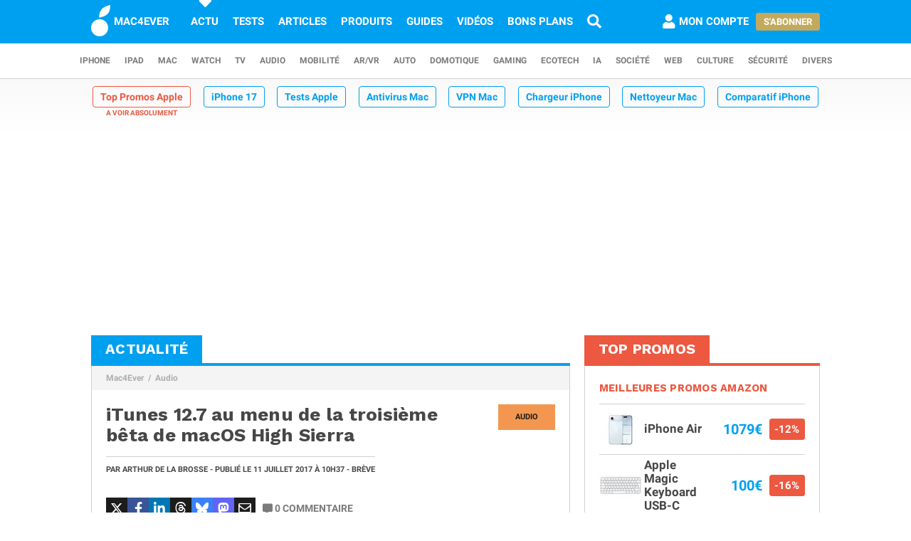

--- FILE ---
content_type: text/html; charset=UTF-8
request_url: https://www.mac4ever.com/audio/123065-itunes-12-7-au-menu-de-la-troisieme-beta-de-macos-high-sierra
body_size: 15022
content:
<!doctype html>
<!--suppress HttpUrlsUsage -->
<html class="no-js" lang="fr-FR" prefix="og: http://ogp.me/ns#">
<head>
    <meta charset="UTF-8">
    <link rel='dns-prefetch' href="//img-api.mac4ever.com">
            <link rel="dns-prefetch" href="//scripts.opti-digital.com">
                <link rel="dns-prefetch" href="//cache.consentframework.com">
        <link rel='dns-prefetch' href="//choices.consentframework.com">
        <meta http-equiv="x-ua-compatible" content="ie=edge">
    <meta name="viewport" content="width=device-width, initial-scale=1.0, user-scalable=yes">
    <link rel="alternate" type="application/rss+xml" href="/flux/rss/content/all"/>
    <title>iTunes 12.7 au menu de la troisième bêta de macOS High Sierra</title>
    <base href="https://www.mac4ever.com">
    <meta name="description" content="La troisième pré-version de macOS High Sierra, disponible au téléchargement depuis hier soir pour les développeurs enregistrés, comprend une nouvelle…">
            <meta name="author" content="Arthur de la Brosse">
        <link rel="canonical" href="https://www.mac4ever.com/audio/123065-itunes-12-7-au-menu-de-la-troisieme-beta-de-macos-high-sierra">
                    <meta name="robots" content="index, follow, max-image-preview:large, max-snippet:-1, max-video-preview:-1">
        <link rel="preload" href="https://www.mac4ever.com/bundles/cmswww/font/roboto/roboto-italic-300-latin.woff2" as="font"
      type="font/woff2"
      crossorigin>
<link rel="preload" href="https://www.mac4ever.com/bundles/cmswww/font/roboto/roboto-italic-700-latin.woff2" as="font"
      type="font/woff2"
      crossorigin>
<link rel="preload" href="https://www.mac4ever.com/bundles/cmswww/font/roboto/roboto-normal-300-latin.woff2" as="font"
      type="font/woff2"
      crossorigin>
<link rel="preload" href="https://www.mac4ever.com/bundles/cmswww/font/roboto/roboto-normal-700-latin.woff2" as="font"
      type="font/woff2"
      crossorigin>
<link rel="preload" href="https://www.mac4ever.com/bundles/cmswww/font/work-sans/work-sans-normal-700-latin.woff"
      as="font" type="font/woff"
      crossorigin>    <script>
    window.dataLayer =  window.dataLayer || [];
    function gtag(){dataLayer.push(arguments);}
    gtag('consent', 'default', {
        'ad_storage': 'denied',
        'analytics_storage': 'denied'
    });
    window.m4eDataState = {
        'ga4': 'G-FHQ1XWC6MR',
        'route': 'article_item',
        'platform': 'www',
        'app': 'www',
        'section': 'news',
        'category': 'audio',
        'vip': '0',
        'uid': 'cfcd208495d565ef66e7dff9f98764da'
    };
    window.dataLayer.push(window.m4eDataState);
</script>                <script>
            window.Sddan = {
                "info": {
                    "hd_m": "",
                    "hd_s256": "",
                    "uf_postal_code": "",
                    "uf_bday": "",
                    "uf_gender": "",
                }
            };
        </script>
        <script data-cfasync="false" src="https://cache.consentframework.com/js/pa/30402/c/YeEjH/stub"
                referrerpolicy="unsafe-url"></script>
        <script ></script>
        <script data-cfasync="false" src="https://choices.consentframework.com/js/pa/30402/c/YeEjH/cmp"
                referrerpolicy="unsafe-url" async></script>
            <script>(function (w, d, s, l, i) {
            w[l] = w[l] || [];
            w[l].push({
                'gtm.start':
                    new Date().getTime(), event: 'gtm.js'
            });
            const f = d.getElementsByTagName(s)[0],
                j = d.createElement(s), dl = l !== 'dataLayer' ? '&l=' + l : '';
            j.async = true;
            j.src =
                'https://www.googletagmanager.com/gtm.js?id=' + i + dl +
                '&gtm_auth=MD0oq23sS_rN5Z9qaBFcFQ' +
                '&gtm_preview=env-2' +
                '&gtm_cookies_win=x';
            f.parentNode.insertBefore(j, f);
        })(window, document, 'script', 'dataLayer', 'GTM-PS78BVQ');</script>
        <meta name="apple-itunes-app"
          content="app-id=459374554, affiliate-data=1306247">
    <meta name="google-play-app" content="app-id=com.eurekoo.m4emobile">
<meta name="apple-mobile-web-app-title" content="Mac4Ever">    <link rel="apple-touch-icon" sizes="180x180" href="/icon/apple-touch-icon.png">
<link rel="apple-touch-icon" sizes="167x167" href="/icon/apple-touch-icon-167x167.png">
<link rel="apple-touch-icon" sizes="152x152" href="/icon/apple-touch-icon-152x152.png">
<link rel="apple-touch-icon" sizes="120x120" href="/icon/apple-touch-icon-120x120.png">
<link rel="apple-touch-icon" sizes="76x76" href="/icon/apple-touch-icon-76x76.png">
<link rel="apple-touch-icon" sizes="60x60" href="/icon/apple-touch-icon-60x60.png">
<link rel="apple-touch-icon" href="/icon/apple-touch-icon.png">
<link rel="icon" type="image/png" sizes="512x512" href="/icon/android-chrome-512x512.png">
<link rel="icon" type="image/png" sizes="192x192" href="/icon/android-chrome-192x192.png">
<link rel="icon" type="image/png" sizes="64x64" href="/icon/favicon-64x64.png">
<link rel="icon" type="image/png" sizes="32x32" href="/icon/favicon-32x32.png">
<link rel="manifest" href="/icon/site.webmanifest">
<link rel="shortcut icon" href="/icon/favicon.ico">
<link rel="mask-icon" href="/icon/safari-pinned-tab.svg" color="#5bbad5">
<meta name="msapplication-TileImage" content="/icon/android-chrome-192x192.png">
<meta name="msapplication-TileColor" content="#009ef3">
<meta name="msapplication-config" content="/icon/browserconfig.xml">
<meta name="theme-color" content="#ffffff">
<meta name="application-name" content="Mac4Ever">        <meta property="og:url" content="https://www.mac4ever.com/audio/123065-itunes-12-7-au-menu-de-la-troisieme-beta-de-macos-high-sierra">
    <meta property="og:title" content="iTunes 12.7 au menu de la troisième bêta de macOS High Sierra">
    <meta property="og:description" content="La troisième pré-version de macOS High Sierra, disponible au téléchargement depuis hier soir pour les développeurs enregistrés, comprend une nouvelle…">
    <meta property="og:type" content="article">
    <meta property="og:image" content="https://img-api.mac4ever.com/1200/0/60525_itunes-12-7-est-disponible-dans-la-troisieme-beta-de-macos-high-sierra.webp">
    <meta property="og:image:width" content="1200">
    <meta property="og:image:height" content="1200">
    <meta property="og:image:type" content="image/webp">
    <meta property="og:site_name" content="Mac4Ever">
    <meta property="og:locale" content="fr_FR">
    <meta property="fb:app_id" content="258660857552128">
    <meta property="twitter:site" content="@mac4ever">
    <meta property="twitter:creator" content="@mac4ever">
    <meta property="twitter:card" content="summary_large_image">
    <meta property="twitter:url" content="https://www.mac4ever.com/audio/123065-itunes-12-7-au-menu-de-la-troisieme-beta-de-macos-high-sierra">
    <meta property="twitter:title" content="iTunes 12.7 au menu de la troisième bêta de macOS High Sierra">
    <meta property="twitter:description" content="La troisième pré-version de macOS High Sierra, disponible au téléchargement depuis hier soir pour les développeurs enregistrés, comprend une nouvelle…">
    <meta property="article:published_time" content="2017-07-11T10:37:27+02:00">
    <meta property="article:modified_time" content="2017-07-11T10:37:27+02:00">
    <meta property="article:section" content="Audio">
    <meta property="article:author" content="Arthur de la Brosse">
    <meta property="twitter:label1" content="Écrit par">
    <meta property="twitter:data1" content="Arthur de la Brosse">
        <script type="application/ld+json">
    {"@context":"https://schema.org","@graph":[{"@type":"ImageObject","@id":"https://www.mac4ever.com/audio/123065-itunes-12-7-au-menu-de-la-troisieme-beta-de-macos-high-sierra#primaryimage","inLanguage":"fr-FR","url":"https://img-api.mac4ever.com/1200/0/60525_itunes-12-7-est-disponible-dans-la-troisieme-beta-de-macos-high-sierra.webp","contentUrl":"https://img-api.mac4ever.com/1200/0/60525_itunes-12-7-est-disponible-dans-la-troisieme-beta-de-macos-high-sierra.webp","width":"1200","height":1200,"encodingFormat":"image/webp","caption":"iTunes 12.7 au menu de la troisi\u00e8me b\u00eata de macOS High Sierra"},{"@type":"WebPage","@id":"https://www.mac4ever.com/audio/123065-itunes-12-7-au-menu-de-la-troisieme-beta-de-macos-high-sierra","url":"https://www.mac4ever.com/audio/123065-itunes-12-7-au-menu-de-la-troisieme-beta-de-macos-high-sierra","name":"iTunes 12.7 au menu de la troisi\u00e8me b\u00eata de macOS High Sierra","isPartOf":{"@id":"https://www.mac4ever.com/audio/123065-itunes-12-7-au-menu-de-la-troisieme-beta-de-macos-high-sierra#website"},"about":{"@id":"https://www.mac4ever.com/audio/123065-itunes-12-7-au-menu-de-la-troisieme-beta-de-macos-high-sierra#organization"},"inLanguage":"fr-FR","image":{"@id":"https://www.mac4ever.com/audio/123065-itunes-12-7-au-menu-de-la-troisieme-beta-de-macos-high-sierra#primaryimage"},"primaryImageOfPage":{"@id":"https://www.mac4ever.com/audio/123065-itunes-12-7-au-menu-de-la-troisieme-beta-de-macos-high-sierra#primaryimage"},"breadcrumb":{"@id":"https://www.mac4ever.com/audio/123065-itunes-12-7-au-menu-de-la-troisieme-beta-de-macos-high-sierra#breadcrumb"},"description":"La troisi\u00e8me pr\u00e9-version de macOS High Sierra, disponible au t\u00e9l\u00e9chargement depuis hier soir pour les d\u00e9veloppeurs enregistr\u00e9s, comprend une nouvelle\u2026"},{"@type":"Person","@id":"https://www.mac4ever.com/audio/123065-itunes-12-7-au-menu-de-la-troisieme-beta-de-macos-high-sierra#person/36198","name":"Arthur de la Brosse","url":"https://www.mac4ever.com/contact/36198","description":"Journaliste sur le site Mac4Ever, de 2014 \u00e0 2018","givenName":"Arthur","familyName":"de la Brosse","sameAs":["https://www.linkedin.com/in/arthur-de-la-brosse-28ab07281"],"image":{"@type":"ImageObject","@id":"https://www.mac4ever.com/audio/123065-itunes-12-7-au-menu-de-la-troisieme-beta-de-macos-high-sierra#person/36198/image","inLanguage":"fr-FR","url":"https://www.mac4ever.com/bundles/cmswww/img/layout/user-default.png","contentUrl":"https://www.mac4ever.com/bundles/cmswww/img/layout/user-default.png","width":200,"height":200,"encodingFormat":"image/png","caption":"Arthur de la Brosse"}},{"@type":"NewsArticle","@id":"https://www.mac4ever.com/audio/123065-itunes-12-7-au-menu-de-la-troisieme-beta-de-macos-high-sierra#article","headline":"iTunes 12.7 au menu de la troisi\u00e8me b\u00eata de macOS High Sierra","datePublished":"2017-07-11T10:37:27+02:00","dateModified":"2017-07-11T10:37:27+02:00","isPartOf":{"@id":"https://www.mac4ever.com/audio/123065-itunes-12-7-au-menu-de-la-troisieme-beta-de-macos-high-sierra"},"mainEntityOfPage":{"@id":"https://www.mac4ever.com/audio/123065-itunes-12-7-au-menu-de-la-troisieme-beta-de-macos-high-sierra"},"publisher":{"@id":"https://www.mac4ever.com/audio/123065-itunes-12-7-au-menu-de-la-troisieme-beta-de-macos-high-sierra#organization"},"inLanguage":"fr-FR","speakable":{"@type":"SpeakableSpecification","cssSelector":["article>.content"]},"author":{"name":"Arthur de la Brosse","@id":"https://www.mac4ever.com/audio/123065-itunes-12-7-au-menu-de-la-troisieme-beta-de-macos-high-sierra#person/36198"},"image":{"@id":"https://www.mac4ever.com/audio/123065-itunes-12-7-au-menu-de-la-troisieme-beta-de-macos-high-sierra#primaryimage"},"description":"La troisi\u00e8me pr\u00e9-version de macOS High Sierra, disponible au t\u00e9l\u00e9chargement depuis hier soir pour les d\u00e9veloppeurs enregistr\u00e9s, comprend une nouvelle\u2026"},{"@type":"BreadcrumbList","@id":"https://www.mac4ever.com/audio/123065-itunes-12-7-au-menu-de-la-troisieme-beta-de-macos-high-sierra#breadcrumb","itemListElement":[{"@type":"ListItem","position":1,"name":"Mac4Ever","item":"https://www.mac4ever.com/"},{"@type":"ListItem","position":2,"name":"Audio","item":"https://www.mac4ever.com/audio"}]},{"@type":"WebSite","@id":"https://www.mac4ever.com/audio/123065-itunes-12-7-au-menu-de-la-troisieme-beta-de-macos-high-sierra#website","name":"Mac4Ever","url":"https://www.mac4ever.com/","description":"Le Media High Tech : iPhone, Mac, Auto, Mobilit\u00e9, Energie, Domotique...","publisher":{"@id":"https://www.mac4ever.com/audio/123065-itunes-12-7-au-menu-de-la-troisieme-beta-de-macos-high-sierra#organization"},"potentialAction":{"@type":"SearchAction","target":{"@type":"EntryPoint","urlTemplate":"https://www.mac4ever.com/recherche?q={search_term_string}"},"query-input":{"@type":"PropertyValueSpecification","valueRequired":"true","valueName":"search_term_string"}},"inLanguage":"fr-FR"},{"@type":"Organization","@id":"https://www.mac4ever.com/audio/123065-itunes-12-7-au-menu-de-la-troisieme-beta-de-macos-high-sierra#organization","name":"Mac4Ever","url":"https://www.mac4ever.com/","logo":{"@type":"ImageObject","inLanguage":"fr-FR","@id":"https://www.mac4ever.com/audio/123065-itunes-12-7-au-menu-de-la-troisieme-beta-de-macos-high-sierra#logo","url":"https://www.mac4ever.com/bundles/cmswww/img/layout/logo-1200px.png","contentUrl":"https://www.mac4ever.com/bundles/cmswww/img/layout/logo-1200px.png","width":1200,"height":1200,"encodingFormat":"image/png","caption":"Mac4Ever"},"image":{"@id":"https://www.mac4ever.com/audio/123065-itunes-12-7-au-menu-de-la-troisieme-beta-de-macos-high-sierra#logo"},"sameAs":["https://www.facebook.com/Mac4Ever","https://x.com/Mac4ever","https://www.youtube.com/user/Mac4EverOfficiel","https://www.instagram.com/mac4ever/","https://www.tiktok.com/@mac4ever","https://news.google.com/publications/CAAqBwgKMLKWrgswv6HGAw?hl=fr&gl=FR&ceid=FR%3Afr","https://flipboard.com/@Mac4Ever2021"]}]}
    </script>
    <link href="/lib/foundation-sites/foundation.min.css?build=1b44acb789f61a4e9cbfc69db8e30ccd224527c9" rel="stylesheet" type="text/css">
    <link href="/bundles/cmswww/css/app.min.css?build=1b44acb789f61a4e9cbfc69db8e30ccd224527c9" rel="stylesheet">
</head>
<body class="www code40 noHeader "
      data-baseUrlImage="https://img-api.mac4ever.com" data-baseUrlWWW="https://www.mac4ever.com" data-adminUrl="https://admin.mac4ever.com"
      data-cmp="true"
      data-adserver-default="optidigital"
      data-adserver-noConsent="optidigital"
      data-webPush="BAzN_AeyBlTbt9x7dFMdVq_6kP-vSFoDu5czC26hsc0e2H3YsaYLvXKLrZJ5gRWWGsYq9DEHr0JyEcXSxS5D0Eg"
      data-hash="1b44acb789f61a4e9cbfc69db8e30ccd224527c9" data-user-id="0"
                      data-route="article_item">
    <!-- Google Tag Manager (noscript) -->
    <noscript>
        <iframe src="https://www.googletagmanager.com/ns.html?id=GTM-PS78BVQ&gtm_auth=MD0oq23sS_rN5Z9qaBFcFQ&gtm_preview=env-2&gtm_cookies_win=x" height="0" width="0"
                style="display:none;visibility:hidden"></iframe>
    </noscript>
    <!-- End Google Tag Manager (noscript) -->
<div id="page">
    <header>
        <div id="headerDesktop">
    <div class="primary">
        <nav aria-label="primary">
            <a href="/" rel="home">
                <i class="icon-b-mac4ever"></i>
                                    <div>MAC4EVER</div>
                            </a>
            <a href="/actu" class="highlight">Actu</a>
            <a href="/tests" >Tests</a>
            <a href="/dossiers"
               >Articles</a>
            <a href="/produits"
               >Produits</a>
            <a href="/guide-achat-apple"
               >Guides</a>
            <a href="/videos" >Vidéos</a>
            <a href="/bons-plans" >Bons plans</a>
            <a href="/recherche" aria-label="Recherche"
               ><i
                        class="icon icon-s-search"></i></a>
            <div class="spacer"></div>
                            <a href="/login?src=/compte/profil"
                   rel="nofollow"
                   class="account guest">
                    <i class="icon icon-s-user"></i><span class="pr1">Mon compte</span>
                </a>
                                        <div>
                    <a href="/vip" class="button gold">S'abonner</a>
                </div>
                                </nav>
    </div>
        <div class="secondary">
        <nav aria-label="secondary">
                            <a href="/iphone" aria-label="iPhone"
               data-category="iphone">
                    iPhone
            </a>
                            <a href="/ipad" aria-label="iPad"
               data-category="ipad">
                    iPad
            </a>
                            <a href="/mac" aria-label="Mac"
               data-category="mac">
                    Mac
            </a>
                            <a href="/watch" aria-label="Watch"
               data-category="watch">
                    Watch
            </a>
                            <a href="/tv" aria-label="TV"
               data-category="tv">
                    TV
            </a>
                            <a href="/audio" aria-label="Audio"
               data-category="audio">
                    Audio
            </a>
                            <a href="/mobilite" aria-label="Mobilité"
               data-category="mobilite">
                    Mobilité
            </a>
                            <a href="/arvr" aria-label="AR/VR"
               data-category="arvr">
                    AR/VR
            </a>
                            <a href="/auto" aria-label="Auto"
               data-category="auto">
                    Auto
            </a>
                            <a href="/domotique" aria-label="Domotique"
               data-category="domotique">
                    Domotique
            </a>
                            <a href="/gaming" aria-label="Gaming"
               data-category="gaming">
                    Gaming
            </a>
                            <a href="/ecotech" aria-label="EcoTech"
               data-category="ecotech">
                    EcoTech
            </a>
                            <a href="/ia" aria-label="IA"
               data-category="ia">
                    IA
            </a>
                            <a href="/societe" aria-label="Société"
               data-category="societe">
                    Société
            </a>
                            <a href="/web" aria-label="Web"
               data-category="web">
                    Web
            </a>
                            <a href="/culture" aria-label="Culture"
               data-category="culture">
                    Culture
            </a>
                            <a href="/securite" aria-label="Sécurité"
               data-category="securite">
                    Sécurité
            </a>
                            <a href="/divers" aria-label="Divers"
               data-category="divers">
                    Divers
            </a>
                    </nav>
    </div>
</div>        <div id="headerMobile">
    <div class="primary title-bar mobile">
        <div class="title-bar-right">
                        <a href="/compte/profil" aria-label="Mon compte">
                <i class="icon icon-s-user"></i>
            </a>
        </div>
        <div class="title-bar-left">
            <button type="button" class="icon icon-s-bars" data-toggle="navbarMobile"
                    aria-label="Afficher Menu"></button>
        </div>
        <a class="title-bar-center" href="/">
            <i class="icon icon-b-mac4ever"></i>MAC4EVER
        </a>
    </div>
    </div>                                <nav id="hotTopics">
                                                                                <h3><a class="hotContent"  href="https://www.mac4ever.com/top-promos">Top Promos Apple</a></h3>
                                                                                                                                <h3><a class="default"  href="https://www.mac4ever.com/iphone/188976-iphone-17-design-affine-ia-renforcee-photo-amelioree-resume-de-toutes-les-rumeurs">iPhone 17</a></h3>
                                                                                                                                <h3><a class="default"  href="https://www.mac4ever.com/tags/TestProduit">Tests Apple</a></h3>
                                                                                                                                <h3><a class="default"  href="https://www.mac4ever.com/divers/173473-meilleur-antivirus-mac-le-comparatif-mac4ever">Antivirus Mac</a></h3>
                                                                                                                                <h3><a class="default"  href="https://www.mac4ever.com/mac/178368-meilleur-vpn-mac-la-selection-de-mac4ever">VPN Mac</a></h3>
                                                                                                                                <h3><a class="default"  href="https://www.mac4ever.com/iphone/182712-les-meilleurs-chargeurs-pour-iphone">Chargeur iPhone</a></h3>
                                                                                                                                <h3><a class="default"  href="https://www.mac4ever.com/mac/180743-meilleurs-nettoyeurs-pour-mac-le-comparatif-de-mac4ever">Nettoyeur Mac</a></h3>
                                                                                                                                <h3><a class="default"  href="https://www.mac4ever.com/iphone/177359-iphone-lequel-choisir-en-2023">Comparatif iPhone</a></h3>
                                                                                                                                <h3><a class="default"  href="https://www.mac4ever.com/mac/175614-les-meilleurs-docks-thunderbolt-pour-mac-en-2023">Dock Thunderbolt</a></h3>
                                                                    </nav>
            </header>
                                            <div id="adTop">
                    <div>
                        <div class="adContainer" data-column="full" data-placement="top" data-type="ad"
                             data-loaded="false">
                                                                                                                                                                                                                                                                <div class="adMain adHideMobile"></div>
                                                    </div>
                    </div>
                </div>
                            <div id="main" >
        <div class="grid-x grid-padding-x">
            <div class="large-7 xlarge-8 cell columnMain">
                            <section id="articleSection" class="box" data-position="left"
                 data-border="true">
            <header>
                                    <a href="/actu"><h4>Actualité</h4></a>
                                            </header>
                <ul class="breadcrumb">
                    <li><a href="https://www.mac4ever.com/">Mac4Ever</a></li>
                    <li><a href="https://www.mac4ever.com/audio">Audio</a></li>
            </ul>
            <main class="container pt2" id="articleItem">
                <article
        class="article"
                data-main="true"
        data-category="audio"
        data-commentStatus="1"
        data-commentCount="0"
        data-type="flash"
        data-id="123065"
        data-url="/audio/123065-itunes-12-7-au-menu-de-la-troisieme-beta-de-macos-high-sierra"
        data-adUnits="false"
        data-advertisingStatus="true"
        data-tags=""
        >
    <header>
                    <a href="/audio"
               class="category-box float-right">Audio</a>
                            <h1 class="title">iTunes 12.7 au menu de la troisième bêta de macOS High Sierra</h1>
                <div>
            <p>
                                    Par <a
                        href="/contact/36198">Arthur de la Brosse</a> -
                                                                                            Publié le
                    <time datetime="2017-07-11T10:37:27+02:00">11 juillet 2017
                        <span
                                class="hide-for-small-only"> à 10h37</span></time>
                                                     - Brève                            </p>
                    </div>
                    <div class="grid grid-x mt3 interact">
                <div class="cell shrink">
                                                            <div class="social ">
    <span class="social-twitter" title="Partager sur X"
          data-share='{"open":"menubar=no,toolbar=no,resizable=yes,scrollbars=yes,height=488,width=600","url":"https://x.com/share?url=https%3A%2F%2Fmac4ever.com%2Fa%2F123065&via=mac4ever&text=Mac4Ever%20vient%20de%20publier%20le%20contenu%20%22iTunes%2012.7%20au%20menu%20de%20la%20troisi%C3%A8me%20b%C3%AAta%20de%20macOS%20High%20Sierra%22.%0A%0A"}'><i
                class="icon icon-b-twitter"></i></span>
    <span class="social-facebook" title="Partager sur FaceBook"
          data-share='{"open":"menubar=no,toolbar=no,resizable=yes,scrollbars=yes,height=300,width=600","url":"https://www.facebook.com/sharer/sharer.php?u=https%3A%2F%2Fmac4ever.com%2Fa%2F123065"}'><i
                class="icon icon-b-facebook-f"></i></span>
    <span class="social-linkedin" title="Partager sur Linkedin"
          data-share='{"open":"menubar=no,toolbar=no,resizable=yes,scrollbars=yes,height=500,width=600","url":"https://www.linkedin.com/sharing/share-offsite/?url=https%3A%2F%2Fmac4ever.com%2Fa%2F123065"}'><i
                class="icon icon-b-linkedin"></i></span>
    <span class="social-threads" title="Partager sur Threads"
          data-share='{"open":"menubar=no,toolbar=no,resizable=yes,scrollbars=yes,height=488,width=600","url":"https://www.threads.net/intent/post?text=Mac4Ever%20vient%20de%20publier%20le%20contenu%20%22iTunes%2012.7%20au%20menu%20de%20la%20troisi%C3%A8me%20b%C3%AAta%20de%20macOS%20High%20Sierra%22.%0A%0A%20https%3A%2F%2Fmac4ever.com%2Fa%2F123065"}'><i
                class="icon icon-b-threads"></i></span>
    <span class="social-bluesky" title="Partager sur Bluesky"
          data-share='{"open":"menubar=no,toolbar=no,resizable=yes,scrollbars=yes,height=488,width=600","url":"https://bsky.app/intent/compose?text=Mac4Ever%20vient%20de%20publier%20le%20contenu%20%22iTunes%2012.7%20au%20menu%20de%20la%20troisi%C3%A8me%20b%C3%AAta%20de%20macOS%20High%20Sierra%22.%0A%0A%20https%3A%2F%2Fmac4ever.com%2Fa%2F123065"}'><i
                class="icon icon-b-bluesky"></i></span>
    <span class="social-mastodon" title="Partager sur Mastodon"
          data-share='{"open":"menubar=no,toolbar=no,resizable=yes,scrollbars=yes,height=488,width=600","url":"https://mastodonshare.com/?url=https%3A%2F%2Fmac4ever.com%2Fa%2F123065&via=mac4ever&text=Mac4Ever%20vient%20de%20publier%20le%20contenu%20%22iTunes%2012.7%20au%20menu%20de%20la%20troisi%C3%A8me%20b%C3%AAta%20de%20macOS%20High%20Sierra%22.%0A%0A"}'><i
                class="icon icon-b-mastodon"></i></span>
    <span class="social-email" title="Partager par email"
          data-share='{"url":"mailto:?&subject=iTunes%2012.7%20au%20menu%20de%20la%20troisi%C3%A8me%20b%C3%AAta%20de%20macOS%20High%20Sierra&body=Bonjour%2C%20Mac4Ever%20vient%20de%20publier%20%22iTunes%2012.7%20au%20menu%20de%20la%20troisi%C3%A8me%20b%C3%AAta%20de%20macOS%20High%20Sierra%22.%20Lisez%20ce%20contenu%20en%20suivant%20ce%20lien%20%3A%20https%3A%2F%2Fmac4ever.com%2Fa%2F123065"}'><i
                class="icon icon-r-envelope"></i></span>
</div>                </div>
                <div class="cell shrink">
                                            <a
                                href="#commentaire"
                                class="comment"><i class="icon icon-s-comment-alt"></i>0<span
                                    class="hide-for-small-only hide-for-large-only"> commentaire</span>
                        </a>
                                    </div>
            </div>
            </header>
    <div class="content ">
                    <b>La troisi&egrave;me pr&eacute;-version de macOS High Sierra, <a href="https://www.mac4ever.com/mac/122813-macos-high-sierra-disponible-en-beta-3">disponible au t&eacute;l&eacute;chargement depuis hier soir</a> pour les d&eacute;veloppeurs enregistr&eacute;s, comprend une nouvelle mouture d'iTunes, num&eacute;rot&eacute;e <q>12.7</q> et dont les nouveaut&eacute;s sont relativement modestes.</b> D'apr&egrave;s les notes de version d'Apple, la mise &agrave; jour d'iTunes se contente en effet d'ajouter la synchronisation des contenus vid&eacute;os lou&eacute;s dans la boutique d'Apple, permettant ainsi de profiter sur son Mac des films et s&eacute;ries emprunt&eacute;es depuis un <a target="_blank" href="https://shop.mac4ever.com/gateway?pid=iphone&amp;st=article&amp;sid=123065&amp;said=36198&amp;sp=www" rel="nofollow">iPhone</a>, un <a target="_blank" href="https://shop.mac4ever.com/gateway?pid=ipad&amp;st=article&amp;sid=123065&amp;said=36198&amp;sp=www" rel="nofollow">iPad</a> ou une <a target="_blank" href="https://shop.mac4ever.com/gateway?pid=appletv4&amp;st=article&amp;sid=123065&amp;said=36198&amp;sp=www" rel="nofollow">Apple TV</a>. On peut &eacute;galement observer quelques ajustements esth&eacute;tiques, en revanche l'application n'est pour le moment disponible qu'en anglais, la traduction en fran&ccedil;ais sera sans doute au programme d'une prochaine b&ecirc;ta.
                    </div>
            <footer>
            <div class="grid grid-x interact">
                                                                    <div class="cell shrink">
                        <a
                                href="#commentaire"
                                class="comment ml1"><i class="icon icon-s-comment-alt"></i>0
                            <span
                                    class="hide-for-small-only hide-for-large-only"> commentaire</span>
                        </a>
                    </div>
                                            </div>
                                                            <div class="social social-xl">
    <span class="social-twitter" title="Partager sur X"
          data-share='{"open":"menubar=no,toolbar=no,resizable=yes,scrollbars=yes,height=488,width=600","url":"https://x.com/share?url=https%3A%2F%2Fmac4ever.com%2Fa%2F123065&via=mac4ever&text=Mac4Ever%20vient%20de%20publier%20le%20contenu%20%22iTunes%2012.7%20au%20menu%20de%20la%20troisi%C3%A8me%20b%C3%AAta%20de%20macOS%20High%20Sierra%22.%0A%0A"}'><i
                class="icon icon-b-twitter"></i></span>
    <span class="social-facebook" title="Partager sur FaceBook"
          data-share='{"open":"menubar=no,toolbar=no,resizable=yes,scrollbars=yes,height=300,width=600","url":"https://www.facebook.com/sharer/sharer.php?u=https%3A%2F%2Fmac4ever.com%2Fa%2F123065"}'><i
                class="icon icon-b-facebook-f"></i></span>
    <span class="social-linkedin" title="Partager sur Linkedin"
          data-share='{"open":"menubar=no,toolbar=no,resizable=yes,scrollbars=yes,height=500,width=600","url":"https://www.linkedin.com/sharing/share-offsite/?url=https%3A%2F%2Fmac4ever.com%2Fa%2F123065"}'><i
                class="icon icon-b-linkedin"></i></span>
    <span class="social-threads" title="Partager sur Threads"
          data-share='{"open":"menubar=no,toolbar=no,resizable=yes,scrollbars=yes,height=488,width=600","url":"https://www.threads.net/intent/post?text=Mac4Ever%20vient%20de%20publier%20le%20contenu%20%22iTunes%2012.7%20au%20menu%20de%20la%20troisi%C3%A8me%20b%C3%AAta%20de%20macOS%20High%20Sierra%22.%0A%0A%20https%3A%2F%2Fmac4ever.com%2Fa%2F123065"}'><i
                class="icon icon-b-threads"></i></span>
    <span class="social-bluesky" title="Partager sur Bluesky"
          data-share='{"open":"menubar=no,toolbar=no,resizable=yes,scrollbars=yes,height=488,width=600","url":"https://bsky.app/intent/compose?text=Mac4Ever%20vient%20de%20publier%20le%20contenu%20%22iTunes%2012.7%20au%20menu%20de%20la%20troisi%C3%A8me%20b%C3%AAta%20de%20macOS%20High%20Sierra%22.%0A%0A%20https%3A%2F%2Fmac4ever.com%2Fa%2F123065"}'><i
                class="icon icon-b-bluesky"></i></span>
    <span class="social-mastodon" title="Partager sur Mastodon"
          data-share='{"open":"menubar=no,toolbar=no,resizable=yes,scrollbars=yes,height=488,width=600","url":"https://mastodonshare.com/?url=https%3A%2F%2Fmac4ever.com%2Fa%2F123065&via=mac4ever&text=Mac4Ever%20vient%20de%20publier%20le%20contenu%20%22iTunes%2012.7%20au%20menu%20de%20la%20troisi%C3%A8me%20b%C3%AAta%20de%20macOS%20High%20Sierra%22.%0A%0A"}'><i
                class="icon icon-b-mastodon"></i></span>
    <span class="social-email" title="Partager par email"
          data-share='{"url":"mailto:?&subject=iTunes%2012.7%20au%20menu%20de%20la%20troisi%C3%A8me%20b%C3%AAta%20de%20macOS%20High%20Sierra&body=Bonjour%2C%20Mac4Ever%20vient%20de%20publier%20%22iTunes%2012.7%20au%20menu%20de%20la%20troisi%C3%A8me%20b%C3%AAta%20de%20macOS%20High%20Sierra%22.%20Lisez%20ce%20contenu%20en%20suivant%20ce%20lien%20%3A%20https%3A%2F%2Fmac4ever.com%2Fa%2F123065"}'><i
                class="icon icon-r-envelope"></i></span>
</div>                                </footer>
    </article>
        <div id="navigateMobile">
        <div>
                                    <div class="social social-xl">
    <span class="social-twitter" title="Partager sur X"
          data-share='{"open":"menubar=no,toolbar=no,resizable=yes,scrollbars=yes,height=488,width=600","url":"https://x.com/share?url=https%3A%2F%2Fmac4ever.com%2Fa%2F123065&via=mac4ever&text=Mac4Ever%20vient%20de%20publier%20le%20contenu%20%22iTunes%2012.7%20au%20menu%20de%20la%20troisi%C3%A8me%20b%C3%AAta%20de%20macOS%20High%20Sierra%22.%0A%0A"}'><i
                class="icon icon-b-twitter"></i></span>
    <span class="social-facebook" title="Partager sur FaceBook"
          data-share='{"open":"menubar=no,toolbar=no,resizable=yes,scrollbars=yes,height=300,width=600","url":"https://www.facebook.com/sharer/sharer.php?u=https%3A%2F%2Fmac4ever.com%2Fa%2F123065"}'><i
                class="icon icon-b-facebook-f"></i></span>
    <span class="social-linkedin" title="Partager sur Linkedin"
          data-share='{"open":"menubar=no,toolbar=no,resizable=yes,scrollbars=yes,height=500,width=600","url":"https://www.linkedin.com/sharing/share-offsite/?url=https%3A%2F%2Fmac4ever.com%2Fa%2F123065"}'><i
                class="icon icon-b-linkedin"></i></span>
    <span class="social-threads" title="Partager sur Threads"
          data-share='{"open":"menubar=no,toolbar=no,resizable=yes,scrollbars=yes,height=488,width=600","url":"https://www.threads.net/intent/post?text=Mac4Ever%20vient%20de%20publier%20le%20contenu%20%22iTunes%2012.7%20au%20menu%20de%20la%20troisi%C3%A8me%20b%C3%AAta%20de%20macOS%20High%20Sierra%22.%0A%0A%20https%3A%2F%2Fmac4ever.com%2Fa%2F123065"}'><i
                class="icon icon-b-threads"></i></span>
    <span class="social-bluesky" title="Partager sur Bluesky"
          data-share='{"open":"menubar=no,toolbar=no,resizable=yes,scrollbars=yes,height=488,width=600","url":"https://bsky.app/intent/compose?text=Mac4Ever%20vient%20de%20publier%20le%20contenu%20%22iTunes%2012.7%20au%20menu%20de%20la%20troisi%C3%A8me%20b%C3%AAta%20de%20macOS%20High%20Sierra%22.%0A%0A%20https%3A%2F%2Fmac4ever.com%2Fa%2F123065"}'><i
                class="icon icon-b-bluesky"></i></span>
    <span class="social-mastodon" title="Partager sur Mastodon"
          data-share='{"open":"menubar=no,toolbar=no,resizable=yes,scrollbars=yes,height=488,width=600","url":"https://mastodonshare.com/?url=https%3A%2F%2Fmac4ever.com%2Fa%2F123065&via=mac4ever&text=Mac4Ever%20vient%20de%20publier%20le%20contenu%20%22iTunes%2012.7%20au%20menu%20de%20la%20troisi%C3%A8me%20b%C3%AAta%20de%20macOS%20High%20Sierra%22.%0A%0A"}'><i
                class="icon icon-b-mastodon"></i></span>
    <span class="social-email" title="Partager par email"
          data-share='{"url":"mailto:?&subject=iTunes%2012.7%20au%20menu%20de%20la%20troisi%C3%A8me%20b%C3%AAta%20de%20macOS%20High%20Sierra&body=Bonjour%2C%20Mac4Ever%20vient%20de%20publier%20%22iTunes%2012.7%20au%20menu%20de%20la%20troisi%C3%A8me%20b%C3%AAta%20de%20macOS%20High%20Sierra%22.%20Lisez%20ce%20contenu%20en%20suivant%20ce%20lien%20%3A%20https%3A%2F%2Fmac4ever.com%2Fa%2F123065"}'><i
                class="icon icon-r-envelope"></i></span>
</div>        </div>
    </div>


            </main>
            <aside class="container pb2"></aside>
            <footer></footer>
        </section>
                </div>
                            <aside class="large-5 xlarge-4 cell columnRight">
                        <section id="bestoffers" class="box box-red bestoffers" data-position="right" data-border="true">
    <header>
        <h4>Top promos</h4>
    </header>
    <div class="container">
        <div class="header">Meilleures promos Amazon</div>
        <div>
                                                <a href="https://shop.mac4ever.com/gateway?pId=deeplink&amp;mId=am&amp;ml=7srp&st=shopping&sid=1055&sp=www"
                       class="product" target="_blank" rel="nofollow">
                        <picture class="img">
                        <source type="image/webp" media="(-webkit-min-device-pixel-ratio: 2)"
                    srcset="https://img-api.mac4ever.com/78/0/377c88b90c_b0fqhdtyt2.webp">
            <source type="image/webp" srcset="https://img-api.mac4ever.com/60/0/377c88b90c_b0fqhdtyt2.webp">
            <source type="image/jpg" media="(-webkit-min-device-pixel-ratio: 2)"
                    srcset="https://img-api.mac4ever.com/78/0/377c88b90c_b0fqhdtyt2.jpg">
            <source type="image/jpg" srcset="https://img-api.mac4ever.com/60/0/377c88b90c_b0fqhdtyt2.jpg">
                <img          src="https://img-api.mac4ever.com/60/0/377c88b90c_b0fqhdtyt2.jpg"
         width="60" height="60"
             alt="iPhone Air" loading="lazy">
</picture>                        <p class="name">iPhone Air</p>
                        <p class="price">1079€</p>
                        <p class="rebate"><span>-12%</span></p>
                    </a>
                                    <a href="https://shop.mac4ever.com/gateway?pId=deeplink&amp;mId=am&amp;ml=68u3&st=shopping&sid=783&sp=www"
                       class="product" target="_blank" rel="nofollow">
                        <picture class="img">
                        <source type="image/webp" media="(-webkit-min-device-pixel-ratio: 2)"
                    srcset="https://img-api.mac4ever.com/78/0/60c6a71b21_b0dl6rr2s9.webp">
            <source type="image/webp" srcset="https://img-api.mac4ever.com/60/0/60c6a71b21_b0dl6rr2s9.webp">
            <source type="image/jpg" media="(-webkit-min-device-pixel-ratio: 2)"
                    srcset="https://img-api.mac4ever.com/78/0/60c6a71b21_b0dl6rr2s9.jpg">
            <source type="image/jpg" srcset="https://img-api.mac4ever.com/60/0/60c6a71b21_b0dl6rr2s9.jpg">
                <img          src="https://img-api.mac4ever.com/60/0/60c6a71b21_b0dl6rr2s9.jpg"
         width="60" height="60"
             alt="Apple Magic Keyboard USB-C" loading="lazy">
</picture>                        <p class="name">Apple Magic Keyboard USB-C</p>
                        <p class="price">100€</p>
                        <p class="rebate"><span>-16%</span></p>
                    </a>
                                    <a href="https://shop.mac4ever.com/gateway?pId=deeplink&amp;mId=am&amp;ml=7ee4&st=shopping&sid=819&sp=www"
                       class="product" target="_blank" rel="nofollow">
                        <picture class="img">
                        <source type="image/webp" media="(-webkit-min-device-pixel-ratio: 2)"
                    srcset="https://img-api.mac4ever.com/78/0/11edbaaf9d_b0dzdgb27w.webp">
            <source type="image/webp" srcset="https://img-api.mac4ever.com/60/0/11edbaaf9d_b0dzdgb27w.webp">
            <source type="image/jpg" media="(-webkit-min-device-pixel-ratio: 2)"
                    srcset="https://img-api.mac4ever.com/78/0/11edbaaf9d_b0dzdgb27w.jpg">
            <source type="image/jpg" srcset="https://img-api.mac4ever.com/60/0/11edbaaf9d_b0dzdgb27w.jpg">
                <img          src="https://img-api.mac4ever.com/60/0/11edbaaf9d_b0dzdgb27w.jpg"
         width="60" height="60"
             alt="MacBook Air 15&quot; M4" loading="lazy">
</picture>                        <p class="name">MacBook Air 15&quot; M4</p>
                        <p class="price">1249€</p>
                        <p class="rebate"><span>-11%</span></p>
                    </a>
                                    <a href="https://shop.mac4ever.com/gateway?pId=deeplink&amp;mId=am&amp;ml=5lml&st=shopping&sid=656&sp=www"
                       class="product" target="_blank" rel="nofollow">
                        <picture class="img">
                        <source type="image/webp" media="(-webkit-min-device-pixel-ratio: 2)"
                    srcset="https://img-api.mac4ever.com/78/0/097012330f_b0d3j5bgcb.webp">
            <source type="image/webp" srcset="https://img-api.mac4ever.com/60/0/097012330f_b0d3j5bgcb.webp">
            <source type="image/jpg" media="(-webkit-min-device-pixel-ratio: 2)"
                    srcset="https://img-api.mac4ever.com/78/0/097012330f_b0d3j5bgcb.jpg">
            <source type="image/jpg" srcset="https://img-api.mac4ever.com/60/0/097012330f_b0d3j5bgcb.jpg">
                <img          src="https://img-api.mac4ever.com/60/0/097012330f_b0d3j5bgcb.jpg"
         width="60" height="60"
             alt="Apple Smart Folio pour iPad Air M2 13 pouces" loading="lazy">
</picture>                        <p class="name">Apple Smart Folio pour iPad Air M2 13 pouces</p>
                        <p class="price">70€</p>
                        <p class="rebate"><span>-41%</span></p>
                    </a>
                                    </div>
    </div>
    <a href="/top-promos">
        <footer>Voir toutes les promos</footer>
    </a>
</section>        <section class="box" data-position="right" data-border="true">
        <header>
            <h4>Tests &amp; Articles</h4>
        </header>
        <div class="container">
            <div class="grid-x grid-padding-x">
                            <a href="/audio/193983-test-du-belkin-soundform-connect-pour-convertir-n-importe-quelle-enceinte-en-systeme-airplay-2"
                   class="small-12 cell">
                    <div class="grid-x grid-padding-x align-middle item" >
                        <div class="small-6 small-order-2 large-12 large-order-1 imgContainer cell">
                            <span class="category-box"></span>
                                                            <div class="scoreContainer">
                                    <div class="score">9.5</div>
                                </div>
                                                        <picture class="img">
                        <source type="image/webp" media="(-webkit-min-device-pixel-ratio: 2)"
                    srcset="https://img-api.mac4ever.com/377x212:0;378:4032;2268/8a7748b610_belkin-soundform-connect-airplay-2.webp">
            <source type="image/webp" srcset="https://img-api.mac4ever.com/290x163:0;378:4032;2268/8a7748b610_belkin-soundform-connect-airplay-2.webp">
            <source type="image/jpg" media="(-webkit-min-device-pixel-ratio: 2)"
                    srcset="https://img-api.mac4ever.com/377x212:0;378:4032;2268/8a7748b610_belkin-soundform-connect-airplay-2.jpg">
            <source type="image/jpg" srcset="https://img-api.mac4ever.com/290x163:0;378:4032;2268/8a7748b610_belkin-soundform-connect-airplay-2.jpg">
                <img class="category-bar"         src="https://img-api.mac4ever.com/290x163:0;378:4032;2268/8a7748b610_belkin-soundform-connect-airplay-2.jpg"
         width="290" height="163"
             alt="Test du Belkin SoundForm Connect, pour convertir n&#039;importe quelle enceinte en système AirPlay 2" loading="lazy">
</picture>                        </div>
                        <p class="small-6 small-order-1 large-12 large-order-2 cell">Test du Belkin SoundForm Connect, pour convertir n&#039;importe quelle enceinte en système AirPlay 2</p>
                    </div>
                </a>
                            <a href="/audio/193681-test-des-enceintes-onkyo-gx-30arc-votre-bureau-va-vous-remercier"
                   class="small-12 cell">
                    <div class="grid-x grid-padding-x align-middle item" >
                        <div class="small-6 small-order-2 large-12 large-order-1 imgContainer cell">
                            <span class="category-box"></span>
                                                            <div class="scoreContainer">
                                    <div class="score">8.5</div>
                                </div>
                                                        <picture class="img">
                        <source type="image/webp" media="(-webkit-min-device-pixel-ratio: 2)"
                    srcset="https://img-api.mac4ever.com/377x212:0;378:4032;2268/10269efd68_test-des-enceintes-onkyo-gx-30arc-votre-bureau-va-vous-remercier.webp">
            <source type="image/webp" srcset="https://img-api.mac4ever.com/290x163:0;378:4032;2268/10269efd68_test-des-enceintes-onkyo-gx-30arc-votre-bureau-va-vous-remercier.webp">
            <source type="image/jpg" media="(-webkit-min-device-pixel-ratio: 2)"
                    srcset="https://img-api.mac4ever.com/377x212:0;378:4032;2268/10269efd68_test-des-enceintes-onkyo-gx-30arc-votre-bureau-va-vous-remercier.jpg">
            <source type="image/jpg" srcset="https://img-api.mac4ever.com/290x163:0;378:4032;2268/10269efd68_test-des-enceintes-onkyo-gx-30arc-votre-bureau-va-vous-remercier.jpg">
                <img class="category-bar"         src="https://img-api.mac4ever.com/290x163:0;378:4032;2268/10269efd68_test-des-enceintes-onkyo-gx-30arc-votre-bureau-va-vous-remercier.jpg"
         width="290" height="163"
             alt="Test des enceintes Onkyo GX-30ARC : votre bureau va vous remercier" loading="lazy">
</picture>                        </div>
                        <p class="small-6 small-order-1 large-12 large-order-2 cell">Test des enceintes Onkyo GX-30ARC : votre bureau va vous remercier</p>
                    </div>
                </a>
                        </div>
        </div>
    </section>
                                                                                                                                                                        <div class="adStickyContainer" data-position="right"                     data-column="right" data-placement="1" data-type="ad"
                     data-loaded="false">
                    <div class="adSticky adHideMobile"></div>
                </div>
                            <section id="productWidget" class="box" data-position="right" data-border="true">
    <header>
        <p>Produits</p>
            </header>
    <div class="container">
        <div class="header header-small">
            <a href="/produits/ordinateurs-portable" class="hollow button tiny">Mac</a>
            <a href="/produits/smartphones"
               class="hollow button tiny">iPhone</a>
            <a href="/produits/tablettes" class="hollow button tiny">iPad</a>
            <a href="/produits/montres-connectes" class="hollow button tiny">Watch</a>
            <a href="/produits/casques-ecouteurs" class="hollow button tiny">Audio</a>
        </div>
        <div class="content">
                            <div data-advice="new">
                    <div class="product">
                                                    <p><a href="/produits/1052-iphone-17-pro-max">iPhone 17 Pro Max</a></p>
                                                <div class="buyGauge">
                                                            <div class="gauge">
                                    <span class="arrow"></span>
                                    <span class="circleContainer">
                                    <span class="circle"></span>
                                </span>
                                </div>
                                                    </div>
                        <div class="score ">
                            9.5
                        </div>
                    </div>
                </div>
                            <div data-advice="new">
                    <div class="product">
                                                    <p><a href="/produits/1053-iphone-17-pro">iPhone 17 Pro</a></p>
                                                <div class="buyGauge">
                                                            <div class="gauge">
                                    <span class="arrow"></span>
                                    <span class="circleContainer">
                                    <span class="circle"></span>
                                </span>
                                </div>
                                                    </div>
                        <div class="score ">
                            9.5
                        </div>
                    </div>
                </div>
                            <div data-advice="new">
                    <div class="product">
                                                    <p><a href="/produits/1054-iphone-17">iPhone 17</a></p>
                                                <div class="buyGauge">
                                                            <div class="gauge">
                                    <span class="arrow"></span>
                                    <span class="circleContainer">
                                    <span class="circle"></span>
                                </span>
                                </div>
                                                    </div>
                        <div class="score ">
                            10
                        </div>
                    </div>
                </div>
                            <div data-advice="new">
                    <div class="product">
                                                    <p><a href="/produits/1055-iphone-air">iPhone Air</a></p>
                                                <div class="buyGauge">
                                                            <div class="gauge">
                                    <span class="arrow"></span>
                                    <span class="circleContainer">
                                    <span class="circle"></span>
                                </span>
                                </div>
                                                    </div>
                        <div class="score ">
                            7
                        </div>
                    </div>
                </div>
                            <div data-advice="neutral">
                    <div class="product">
                                                    <p><a href="/produits/812-apple-iphone-16e">iPhone 16e</a></p>
                                                <div class="buyGauge">
                                                            <div class="gauge">
                                    <span class="arrow"></span>
                                    <span class="circleContainer">
                                    <span class="circle"></span>
                                </span>
                                </div>
                                                    </div>
                        <div class="score ">
                            6
                        </div>
                    </div>
                </div>
                            <div data-advice="neutral">
                    <div class="product">
                                                    <p><a href="/produits/733-iphone-16">iPhone 16</a></p>
                                                <div class="buyGauge">
                                                            <div class="gauge">
                                    <span class="arrow"></span>
                                    <span class="circleContainer">
                                    <span class="circle"></span>
                                </span>
                                </div>
                                                    </div>
                        <div class="score ">
                            8
                        </div>
                    </div>
                </div>
                    </div>
    </div>
    <a href="/produits">
        <footer>Voir tous les produits</footer>
    </a>
</section>                                                                                                                                                                        <div class="adStickyContainer" data-position="right"                     data-column="right" data-placement="2" data-type="ad"
                     data-loaded="false">
                    <div class="adSticky adHideMobile"></div>
                </div>
                            <section class="followUs  bottom" data-position="right" data-border="false">
    <h4>Suivez-nous !</h4>
    <p>
        <a href="/applications-iphone-ipad-android" title="Applications Mac4Ever"><i class="icon icon-b-app-store-ios"></i></a>
        <a href="https://x.com/Mac4ever" target="_blank" title="X" rel="nofollow"><i
                    class="icon icon-b-twitter"></i></a>
        <a href="https://news.google.com/publications/CAAqBwgKMLKWrgswv6HGAw?hl=fr&amp;gl=FR&amp;ceid=FR%3Afr" target="_blank" title="Google" rel="nofollow"><i class="icon icon-b-google"></i></a>
        <a href="https://www.threads.net/@mac4ever" target="_blank" title="Threads" rel="nofollow"><i
                    class="icon icon-b-threads"></i></a>
        <a href="https://www.facebook.com/Mac4Ever" target="_blank" title="FaceBook" rel="nofollow"><i
                    class="icon icon-b-facebook-f"></i></a>
        <a href="https://www.youtube.com/user/Mac4EverOfficiel" target="_blank" title="YouTube" rel="nofollow"><i
                    class="icon icon-b-youtube"></i></a>
    </p>
    <p>
        <a href="https://www.tiktok.com/@mac4ever" target="_blank" title="TikTok" rel="nofollow"><i class="icon icon-b-tiktok"></i></a>
        <a href="https://www.instagram.com/mac4ever/" target="_blank" title="Instagram" rel="nofollow"><i
                    class="icon icon-b-instagram"></i></a>
        <a href="https://bsky.app/profile/mac4ever.bsky.social" target="_blank" title="Bluesky" rel="nofollow"><i
                    class="icon icon-b-bluesky"></i></a>
        <a href="https://mastodon.social/@mac4ever" target="_blank" title="Threads" rel="nofollow"><i
                    class="icon icon-b-mastodon"></i></a>
    </p>
</section>                </aside>
                    </div>
                </div>
                                                                                                                                                                                        <div class="adContainer mt1- mb1-"                     data-column="full" data-placement="bottom" data-type="ad"
                     data-loaded="false">
                    <div class="adMain adHideDesktop"></div>
                </div>
                                    <footer id="footer">
    <div class="grid-x">
        <div class="cell small-6 large-3 hide-for-medium-only">
            <i class="icon icon-b-mac4ever"></i>
        </div>
        <div class="cell small-6 medium-4 large-3">
            <ul>
                <li><a href="/contact">Contact</a></li>
                <li><a href="/a-propos">A propos</a></li>
                <li><a href="/jobs">Emploi</a></li>
                <li><a href="/mentions-legales">Mentions légales</a></li>

            </ul>
        </div>
        <div class="cell small-6 medium-4 large-3">
            <ul>
                <li><a href="/archives">Archives</a></li>
                <li><a href="/flux">Flux</a></li>
                <li><a href="/applications-iphone-ipad-android">Apps</a></li>
            </ul>
        </div>
        <div class="cell small-6 medium-4 large-3">
            <ul>
                <li><a href="/politique-de-condidentialite">Confidentialité</a></li>
                <li><a href="/cookies">Infos Cookies</a></li>
                <li>
                                            <a href="#" onclick="window.Sddan.cmp.displayUI();">Consentement</a>
                                    </li>
            </ul>
        </div>
    </div>
</footer>    </div>
<div class="reveal leftPanel" id="navbarMobile" data-reveal data-close-on-click="true">
    <ul>
        <li class="section">
            <button class="close-button" data-close="" aria-label="Close modal" type="button">
                <span aria-hidden="true">×</span>
            </button>Menu</li>
                <li class="link"><a href="/actu"
                            class="highlight"><i class="icon icon-s-align-left"></i>
                Actualité</a></li>
        <li class="link"><a href="/tests"
                            ><i
                    class="icon icon-s-chevron-right"></i><i class="icon icon-r-eye"></i> Tests</a></li>
        <li class="link"><a href="/dossiers"
                            ><i
                    class="icon icon-s-chevron-right"></i><i class="icon icon-r-newspaper"></i> Articles</a>
        </li>
        <li class="link"><a href="/produits"
                            ><i
                    class="icon icon-s-chevron-right"></i><i class="icon icon-s-desktop"></i> Produits</a>
        </li>
        <li class="link"><a href="/guide-achat-apple"
                            ><i
                    class="icon icon-s-chevron-right"></i><i class="icon icon-s-tag"></i> Guide d'achat</a>
        </li>
        <li class="link"><a href="/videos"
                            ><i
                    class="icon icon-s-chevron-right"></i><i class="icon icon-b-youtube"></i> Vidéos</a></li>
        <li class="link"><a href="/bons-plans"
                            ><i
                    class="icon icon-s-chevron-right"></i><i class="icon icon-s-euro-sign"></i> Bons
                plans</a></li>
        <li class="section">Autre</li>
        <li class="link"><a href="/contact"
                            >                <i
                        class="icon icon-s-chevron-right"></i><i class="icon icon-r-envelope"></i>
                Contact</a></li>
        <li class="link"><a href="/recherche"
                            ><i
                    class="icon icon-s-chevron-right"></i><i class="icon icon-s-search"></i> Recherche</a>
        </li>
        <li class="link"><a href="/archives"
                            >                <i
                        class="icon icon-s-chevron-right"></i><i class="icon icon-s-bars"></i> Archives</a>
        </li>
        <li class="link"><a href="/a-propos"
                            >                <i
                        class="icon icon-s-chevron-right"></i><i class="icon icon-b-mac4ever"></i> A
                propos</a></li>
        <li class="link"><a href="/jobs"
                            ><i
                    class="icon icon-s-chevron-right"></i><i class="icon icon-s-user"></i> Emploi</a></li>
        <li class="link"><a href="/flux"
                            ><i
                    class="icon icon-s-chevron-right"></i><i class="icon icon-s-rss"></i> Flux</a></li>
        <li class="link"><a href="/applications-iphone-ipad-android"
                            ><i
                    class="icon icon-s-chevron-right"></i><i class="icon icon-b-app-store-ios"></i> Apps</a>
        </li>
        <li class="section">Rubriques</li>
                    <li class="link"><a href="/iphone"
                                aria-label="iPhone"
                                data-category="iphone"
                        >                    <i
                            class="icon icon-s-chevron-right"></i><i
                            class="icon icon-r-newspaper"></i> iPhone
                </a></li>
                    <li class="link"><a href="/ipad"
                                aria-label="iPad"
                                data-category="ipad"
                        >                    <i
                            class="icon icon-s-chevron-right"></i><i
                            class="icon icon-r-newspaper"></i> iPad
                </a></li>
                    <li class="link"><a href="/mac"
                                aria-label="Mac"
                                data-category="mac"
                        >                    <i
                            class="icon icon-s-chevron-right"></i><i
                            class="icon icon-r-newspaper"></i> Mac
                </a></li>
                    <li class="link"><a href="/watch"
                                aria-label="Watch"
                                data-category="watch"
                        >                    <i
                            class="icon icon-s-chevron-right"></i><i
                            class="icon icon-r-newspaper"></i> Watch
                </a></li>
                    <li class="link"><a href="/tv"
                                aria-label="TV"
                                data-category="tv"
                        >                    <i
                            class="icon icon-s-chevron-right"></i><i
                            class="icon icon-r-newspaper"></i> TV
                </a></li>
                    <li class="link"><a href="/audio"
                                aria-label="Audio"
                                data-category="audio"
                        >                    <i
                            class="icon icon-s-chevron-right"></i><i
                            class="icon icon-r-newspaper"></i> Audio
                </a></li>
                    <li class="link"><a href="/mobilite"
                                aria-label="Mobilité"
                                data-category="mobilite"
                        >                    <i
                            class="icon icon-s-chevron-right"></i><i
                            class="icon icon-r-newspaper"></i> Mobilité
                </a></li>
                    <li class="link"><a href="/arvr"
                                aria-label="AR/VR"
                                data-category="arvr"
                        >                    <i
                            class="icon icon-s-chevron-right"></i><i
                            class="icon icon-r-newspaper"></i> AR/VR
                </a></li>
                    <li class="link"><a href="/auto"
                                aria-label="Auto"
                                data-category="auto"
                        >                    <i
                            class="icon icon-s-chevron-right"></i><i
                            class="icon icon-r-newspaper"></i> Auto
                </a></li>
                    <li class="link"><a href="/domotique"
                                aria-label="Domotique"
                                data-category="domotique"
                        >                    <i
                            class="icon icon-s-chevron-right"></i><i
                            class="icon icon-r-newspaper"></i> Domotique
                </a></li>
                    <li class="link"><a href="/gaming"
                                aria-label="Gaming"
                                data-category="gaming"
                        >                    <i
                            class="icon icon-s-chevron-right"></i><i
                            class="icon icon-r-newspaper"></i> Gaming
                </a></li>
                    <li class="link"><a href="/ecotech"
                                aria-label="EcoTech"
                                data-category="ecotech"
                        >                    <i
                            class="icon icon-s-chevron-right"></i><i
                            class="icon icon-r-newspaper"></i> EcoTech
                </a></li>
                    <li class="link"><a href="/ia"
                                aria-label="IA"
                                data-category="ia"
                        >                    <i
                            class="icon icon-s-chevron-right"></i><i
                            class="icon icon-r-newspaper"></i> IA
                </a></li>
                    <li class="link"><a href="/societe"
                                aria-label="Société"
                                data-category="societe"
                        >                    <i
                            class="icon icon-s-chevron-right"></i><i
                            class="icon icon-r-newspaper"></i> Société
                </a></li>
                    <li class="link"><a href="/web"
                                aria-label="Web"
                                data-category="web"
                        >                    <i
                            class="icon icon-s-chevron-right"></i><i
                            class="icon icon-r-newspaper"></i> Web
                </a></li>
                    <li class="link"><a href="/culture"
                                aria-label="Culture"
                                data-category="culture"
                        >                    <i
                            class="icon icon-s-chevron-right"></i><i
                            class="icon icon-r-newspaper"></i> Culture
                </a></li>
                    <li class="link"><a href="/securite"
                                aria-label="Sécurité"
                                data-category="securite"
                        >                    <i
                            class="icon icon-s-chevron-right"></i><i
                            class="icon icon-r-newspaper"></i> Sécurité
                </a></li>
                    <li class="link"><a href="/divers"
                                aria-label="Divers"
                                data-category="divers"
                        >                    <i
                            class="icon icon-s-chevron-right"></i><i
                            class="icon icon-r-newspaper"></i> Divers
                </a></li>
                <li class="section">Legal</li>

        <li class="link"><a href="/mentions-legales"
                            >                <i
                        class="icon icon-s-chevron-right"></i><i class="icon icon-s-cog"></i> Mentions
                légales</a>
        </li>
        <li class="link"><a href="/politique-de-condidentialite"
                            >                <i
                        class="icon icon-s-chevron-right"></i><i class="icon icon-s-lock"></i>
                Confidentialité</a>
        </li>
        <li class="link"><a href="/cookies"
                            >                <i
                        class="icon icon-s-chevron-right"></i><i class="icon icon-s-info-circle"></i> Infos
                Cookies</a></li>
        <li class="link">
                            <a href="#" onclick="window.Sddan.cmp.displayUI();"><i
                            class="icon icon-s-chevron-right"></i><i class="icon icon-r-address-card"></i> Consentement</a>
                    </li>
        <li class="icon">
            <p class="pt2 mb1">
                <a href="/applications-iphone-ipad-android" title="Applications Mac4Ever"><i
                            class="icon icon-b-app-store-ios"></i></a>
                <a href="https://x.com/Mac4ever" target="_blank" title="X" rel="nofollow"><i
                            class="icon icon-b-twitter"></i></a>
                <a href="https://news.google.com/publications/CAAqBwgKMLKWrgswv6HGAw?hl=fr&amp;gl=FR&amp;ceid=FR%3Afr" target="_blank" title="Google" rel="nofollow"><i
                            class="icon icon-b-google"></i></a>
                <a href="https://www.threads.net/@mac4ever" target="_blank" title="Threads" rel="nofollow"><i
                            class="icon icon-b-threads"></i></a>
                <a href="https://www.facebook.com/Mac4Ever" target="_blank" title="FaceBook" rel="nofollow"><i
                            class="icon icon-b-facebook-f"></i></a>
                <a href="https://www.youtube.com/user/Mac4EverOfficiel" target="_blank" title="YouTube" rel="nofollow"><i
                            class="icon icon-b-youtube"></i></a>
            </p>
            <p>
                <a href="https://www.tiktok.com/@mac4ever" target="_blank" title="TikTok" rel="nofollow"><i
                            class="icon icon-b-tiktok"></i></a>
                <a href="https://www.instagram.com/mac4ever/" target="_blank" title="Instagram" rel="nofollow"><i
                            class="icon icon-b-instagram"></i></a>
                <a href="https://bsky.app/profile/mac4ever.bsky.social" target="_blank" title="Bluesky" rel="nofollow"><i
                            class="icon icon-b-bluesky"></i></a>
                <a href="https://mastodon.social/@mac4ever" target="_blank" title="Threads" rel="nofollow"><i
                            class="icon icon-b-mastodon"></i></a>
            </p>
        </li>
    </ul>
</div>            

<script id="tplPollMain" type="text/template">
    <div>
        <header>
            <h4 class="title title-small mb1">Sondage :</h4>
            <p class="txt-biggg txt-bold">{{ question }}</p>
        </header>
        {{>content}}
    </div>
</script>


<script id="tplPollAnswer" type="text/template">
    <form data-url="/poll/vote" data-pollId="{{ id }}" data-type="module">
        {{#answers}}
            <div class="entry questions">
                <label>
                    <input type="radio" name="answer" value="{{ id }}">
                    {{ answer }}
                </label>
            </div>
        {{/answers}}
        <footer>
            <input type="hidden" name="pollId" value="{{ id }}">
            <button type="submit" class="button" disabled>Voter</button>
        </footer>
    </form>
</script>


<script id="tplPollResult" type="text/template">
    {{#answers}}
    <div class="entry results">
        <div class="grid-x grid-padding-x">
            <div class="small-12 medium-7 large-12 xlarge-7 cell answer">
                <span>{{ answer }}</span>
            </div>
            <div class="small-12 medium-5 large-12 xlarge-5 cell results">
                <div>
                    <div class="bar">
                        <span style="width:{{ percentage }}%"></span>
                    </div>
                    <div class="number">{{ percentage }}%</div>
                </div>
            </div>
        </div>
    </div>
    {{/answers}}
    <footer>
        {{ votes }} VOTES
    </footer>
</script>

        

<script id="tplReview" type="text/template">
    <div class="module review{{#featured}} award{{/featured}}"{{#layoutFull}} id="review-{{ id }}"{{/layoutFull}}>
        <div class="header">
            {{#featured}}
                <div class="awardRibbon"></div>
            {{/featured}}
            <p class="small">Notre avis</p>
            <p class="big">L'avis de Mac4Ever</p>
        </div>
        <div class="grid-x grid-padding-x align-middle">
            <div class="cell xlarge-7 xxlarge-6 xxlarge-offset-1">
                <p class="title title-black{{#featured}} awardTitle{{/featured}}">
                    {{ title }}
                </p>
            </div>
            <div class="cell xlarge-3 xxlarge-4 {{#featured}} awardScore{{/featured}}">
                <p class="score">{{ overallGrade }}</p>
            </div>
        </div>
        {{^layoutSummary}}
        {{#content}}
            <div class="grid-x grid-padding-x mb2">
                <div class="cell">
                    {{#content}}<p>{{ &content }}</p>{{/content}}
                </div>
            </div>
        {{/content}}
        {{/layoutSummary}}
        {{^layoutSummary}}
        {{#gradesShow}}
        <div class="grid-x grid-padding-x">
            <div class="cell large-10 large-offset-1 bar">
                {{#grades}}
                    <ul>
                        <li>{{ description }}</li>
                        {{#range}}
                            <li class="empty"></li>
                        {{/range}}
                        <li class="rate">{{grade}}</li>
                    </ul>
                {{/grades}}
            </div>
        </div>
        {{/gradesShow}}
        {{/layoutSummary}}
        <div class="grid-x grid-padding-x bt pt1">
            <div class="cell {{#layoutLegacy}}xxlarge-4 {{/layoutLegacy}}{{^layoutLegacy}}xxlarge-6 {{/layoutLegacy}}advice">
                <p class="title txt-green">
                    Points positifs
                </p>
                <ul>
                    {{#plus}}
                        <li>{{&.}}</li>
                    {{/plus}}
                </ul>
            </div>
            <div class="cell {{#layoutLegacy}}xxlarge-4 {{/layoutLegacy}}{{^layoutLegacy}}xxlarge-6 {{/layoutLegacy}}advice">
                <p class="title txt-red">
                    Points négatifs
                </p>
                <ul>
                    {{#minus}}
                        <li>{{&.}}</li>
                    {{/minus}}
                </ul>
            </div>
            {{#layoutLegacy}}
            <div class="cell xlarge-12 xxlarge-4 advice">
                <p class="title">
                    Acheter & prix
                </p>
                <ul>
                    {{#price}}
                        <li>{{&.}}</li>
                    {{/price}}
                </ul>
            </div>
            {{/layoutLegacy}}
        </div>
        {{#layoutSummary}}
         <div class="grid-x grid-padding-x bt">
            <p class="cell txt-center pt2 mb0">
                <a href="{{canonicalUrl}}#review-{{id}}" class="button small mb2">Voir la conclusion complète</a>
            </p>
        </div>
        {{/layoutSummary}}
    </div>
</script>

        

<script id="tplOffer" type="text/template">
    <div class="module block offer">
        <div class="header">
            <p>{{title}}</p>
        </div>
        <div class="content">
        {{#products}}
            <div class="product">
                <div class="header" href="{{ urlGateway }}"  target="_blank" rel="nofollow">
                    <div>
                        <p class="text">{{ name }}{{#isAdmin}}
                            <span class="admin"><i class="icon icon-s-pen edit" onclick="window.open('{{adminUrl}}/product-offer/list?product={{id}}');return false;"></i><span>
                        {{/isAdmin}}</p>
                        {{#url}}
                            <a href="{{baseUrlWWW}}{{url}}{{#isApp}}?appRedir=out{{/isApp}}" class="txt-small">Fiche Produit</a>
                        {{/url}}
                        {{#urlTest}}
                            {{#url}} - {{/url}}
                            <a href="{{baseUrlWWW}}{{urlTest}}{{#isApp}}?appRedir=out{{/isApp}}" class="txt-small">Test Produit</a>
                        {{/urlTest}}
                    </div>
                    {{#image}}
                    <picture class="img">
                        <source type="image/webp" media="(-webkit-min-device-pixel-ratio: 2)" srcset="{{imageWebp2x}}">
                        <source type="image/webp" srcset="{{imageWebp}}">
                        <source type="image/{{ imageExt }}" media="(-webkit-min-device-pixel-ratio: 2)" srcset="{{image2x}}">
                        <source type="image/{{ imageExt }}" srcset="{{image}}">
                        <img src="{{ image }}" width="100" height="56" alt="{{name}}" loading="lazy">
                    </picture>
                    {{/image}}
                </div>

                <div class="offers">
                {{#offers}}
                    <a href="{{ urlGateway }}" class="buyBox {{#isPrime}}prime{{/isPrime}} {{#promoCode}}promoContainer{{/promoCode}} {{#promoCoupon}}promoContainer{{/promoCoupon}}" target="_blank" rel="nofollow">
                        <span>{{ merchant }}{{#isPrime}} Prime{{/isPrime}}</span>
                        {{#priceSaving}}<span class="rebate">{{ percentageSavingFormat }}</span>{{/priceSaving}}
                        {{#showPrice}}<span class="price">{{ priceCurrentFormatShort }}</span>{{/showPrice}}
                        <span class="go{{^showPrice}} pl2{{/showPrice}}"><i class="icon icon-s-caret-right"></i></span>
                    </a>
                    {{#promoCode}}
                        <a class="promo" href="{{ urlGateway }}" target="_blank" rel="nofollow">
                            <p class="code"><span>CODE PROMO : <q>{{promoCode}}</q></span></p>
                            <p class="message">Pour bénéficier de la réduction, cliquez sur l'offre et appliquez le code promo dans le panier d'achat du site marchand.</p>
                        </a>
                    {{/promoCode}}
                    {{#promoCoupon}}
                        <a class="promo" href="{{ urlGateway }}" target="_blank" rel="nofollow">
                            <p class="message mt0-5">Pour bénéficier de la réduction, cliquez sur l'offre et cochez le coupon dans la page produit ou le panier d'achat du site marchand.</p>
                        </a>
                    {{/promoCoupon}}
                {{/offers}}
                {{^offers}}
                <div class="pt2 pb2 txt-big">Oops, aucune offre marchand n'est actuellement disponible pour ce produit...</div>
                {{/offers}}
                </div>
            </div>
        {{/products}}
        </div>
    </div>
</script>

        <div class="reveal large" id="commentsContainer" data-reveal data-url="/comment/getlist"></div>
    <script src="/lib/jquery/jquery.min.js?build=1b44acb789f61a4e9cbfc69db8e30ccd224527c9"></script>
    <script>
        jQuery.event.special.touchstart = {
            setup: function (_, ns, handle) {
                this.addEventListener("touchstart", handle, {passive: !ns.includes("noPreventDefault")});
            }
        };
        jQuery.event.special.touchmove = {
            setup: function (_, ns, handle) {
                this.addEventListener("touchmove", handle, {passive: !ns.includes("noPreventDefault")});
            }
        };
        jQuery.event.special.wheel = {
            setup: function (_, ns, handle) {
                this.addEventListener("wheel", handle, {passive: true});
            }
        };
        jQuery.event.special.mousewheel = {
            setup: function (_, ns, handle) {
                this.addEventListener("mousewheel", handle, {passive: true});
            }
        };
    </script>
    <script src="/lib/js-cookie/js-cookie.min.js?build=1b44acb789f61a4e9cbfc69db8e30ccd224527c9"></script>
    <script src="/lib/foundation-sites/foundation-compact.min.js?build=1b44acb789f61a4e9cbfc69db8e30ccd224527c9"></script>
    <script src="/lib/lodash/lodash-custom-m4e.min.js?build=1b44acb789f61a4e9cbfc69db8e30ccd224527c9"></script>
            <script src="/lib/mustache/mustache.min.js?build=1b44acb789f61a4e9cbfc69db8e30ccd224527c9"></script>
                        <script src="/bundles/cmswww/js/prebid-ads.js?build=1b44acb789f61a4e9cbfc69db8e30ccd224527c9"></script>
        <script src="/bundles/cmswww/js/app.min.js?build=1b44acb789f61a4e9cbfc69db8e30ccd224527c9" async></script>
        <script>
        let advertisingPlacementCurrentId = 1;
        const AdContentInjectorDistanceBetweenAds = 1000;
        const AdContentInjectorDistanceBetweenAdsInit = 600;
    </script>
            <script>
            const adServersConfigJson = '{"optidigital":{"lazy":false,"placements":{"full_top":{"desktop":"Billboard_1","exclude":{"mobile":1}},"full_bottom":{"desktop":"Billboard_2","mobile":"Mobile_Bottom","exclude":{"desktop":1}},"main_1":{"desktop":"Content_1","mobile":"Mobile_Pos1"},"main_2":{"desktop":"Content_2","mobile":"Mobile_Pos2"},"main_3":{"desktop":"Content_3","mobile":"Mobile_Pos3"},"main_4":{"desktop":"Content_4","mobile":"Mobile_Pos4"},"main_5":{"desktop":"Content_5","mobile":"Mobile_Pos5"},"main_6":{"desktop":"Content_6","mobile":"Mobile_Pos6"},"main_7":{"desktop":"Content_7","mobile":"Mobile_Pos7"},"main_8":{"desktop":"Content_8","mobile":"Mobile_Pos8"},"main_9":{"desktop":"Content_9","mobile":"Mobile_Pos9"},"main_10":{"desktop":"Content_10","mobile":"Mobile_Pos10"},"main_11":{"desktop":"Content_11","mobile":"Mobile_Pos11"},"main_12":{"desktop":"Content_12","mobile":"Mobile_Pos12"},"main_13":{"desktop":"Content_13","mobile":"Mobile_Pos13"},"main_14":{"desktop":"Content_14","mobile":"Mobile_Pos14"},"main_15":{"desktop":"Content_15","mobile":"Mobile_Pos15"},"main_16":{"desktop":"Content_16","mobile":"Mobile_Pos16"},"main_17":{"desktop":"Content_17","mobile":"Mobile_Pos17"},"main_18":{"desktop":"Content_18","mobile":"Mobile_Pos18"},"main_19":{"desktop":"Content_19","mobile":"Mobile_Pos19"},"main_20":{"desktop":"Content_20","mobile":"Mobile_Pos20"},"main_21":{"desktop":"Content_21","mobile":"Mobile_Pos21"},"main_22":{"desktop":"Content_22","mobile":"Mobile_Pos22"},"right_1":{"desktop":"HalfpageAd_1","exclude":{"mobile":1}},"right_2":{"desktop":"HalfpageAd_2","exclude":{"mobile":1}},"right_3":{"desktop":"HalfpageAd_3","exclude":{"mobile":1}}}}}';
        </script>
    </body>
</html>